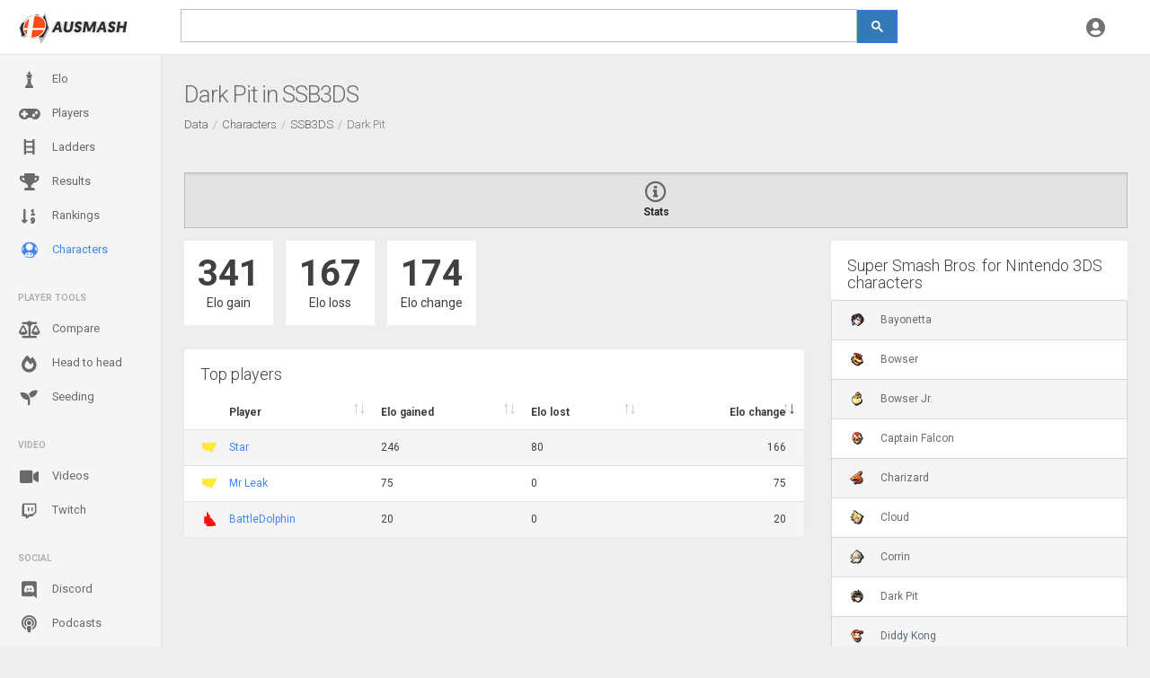

--- FILE ---
content_type: text/html; charset=utf-8
request_url: https://ausmash.com.au/characters/ssb3ds/darkpit
body_size: 8517
content:
<!DOCTYPE html>
<html lang="en-AU" >
<head>
    <meta charset="utf-8" />
<meta name="viewport" content="width=device-width, initial-scale=1, maximum-scale=1, user-scalable=no" />
<meta name="theme-color" content="#df1e1e">
<title>[SSB3DS] Dark Pit players in Australia - Ausmash</title>
<link rel="icon" sizes="192x192" href="/Content/Images/Layout/logo-192.png" />

<link href="https://fonts.googleapis.com/css?family=Roboto:300,400,700" rel="stylesheet" />
<link rel="stylesheet" href="/node_modules/@fortawesome/fontawesome-pro/css/all.min.css" />

<link href="/node_modules/perfect-scrollbar/dist/css/perfect-scrollbar.css" rel="stylesheet" />
<link href="/node_modules/fullcalendar/dist/fullcalendar.min.css" rel="stylesheet" />
<link href="/Content/styles?v=9N2mVbYO3EfsS4WhwV_fmbU7FGdOUl81xPek-Ll-uqw1" rel="stylesheet"/>


<script src="/bundles/jquery?v=INAnAvGu7uGsRxKQ5SQ2tkUTMNOsdw5S5LXucIBMUmg1"></script>


<script src="/bundles/jquery-ui?v=BYnc6bdK2vYjSvm5mrl6t6PZrU7aD5zEOflYfqZJPbM1"></script>

<link href="/Content/jquery-ui?v=Xp9iHS21RPyTLWYOUUJquevh8wO4K7HaGnbp9lN0qvM1" rel="stylesheet"/>


<script src="/bundles/bootstrap?v=pi-eiLrA7altUrt8UsvSer3p52Sa2PxzF6njkbcP7sU1"></script>

<script src="/bundles/site?v=SWIzvRIJ9VQQ3m0OKXz9GqtSzr_w3M8V67Q3MrSnYtQ1"></script>



<script async src="https://www.googletagmanager.com/gtag/js?id=UA-124566420-1"></script>
<script>
    window.dataLayer = window.dataLayer || [];
    function gtag(){dataLayer.push(arguments);}
    gtag('js', new Date());

    gtag('config', 'UA-124566420-1',
        {
            'cookie_domain': 'ausmash.com.au'
        });
</script>

    
    <meta content="Competitive data about Super Smash Bros. for Nintendo 3DS Dark Pit players in Australia" name="description" />

    <script>
        $(function () {
            $("[data-elostats]").DataTable(
                {
                    bPaginate: false,
                    bFilter: false,
                    bInfo: false,
                    columnDefs: [
                        { orderSequence: ["desc", "asc"], "targets": [2, 3, 4] },
                        { orderable: false, targets: [0] }
                    ],
                    order: [[4, "desc"]]
                });
        });
    </script>

</head>
<body>
    <div class="be-wrapper be-fixed-sidebar">
        <input type="hidden" id="UserDarkTheme" value="false" />

<nav class="navbar navbar-expand fixed-top be-top-header">
    <div class="container-fluid">
        <div class="be-navbar-header">
            <a href="/data" class="navbar-brand">
                <img alt="Ausmash" src="/content/images/layout/logo.png" />
            </a>
        </div>

        <div class="be-right-navbar be-right-navbar-flex">
            <div class="search-container">
                <script>
                    (function () {
                        var cx = '013894989749800433560:ywalbermh_4';
                        var gcse = document.createElement('script');
                        gcse.type = 'text/javascript';
                        gcse.async = true;
                        gcse.src = 'https://cse.google.com/cse.js?cx=' + cx;
                        var s = document.getElementsByTagName('script')[0];
                        s.parentNode.insertBefore(gcse, s);
                    })();
                </script>
                <div class="search-wrapper">
                    <div class="search-wrapper-inner">
                        <gcse:search></gcse:search>
                    </div>
                </div>
            </div>
            <div class="navbar-brand-mobile">
                <a href="/data">
                    <img alt="Ausmash" src="/content/images/layout/logo.png" />
                </a>
            </div>
            <ul class="nav navbar-nav float-right be-icons-nav">
                                <li class="nav-item dropdown">
                    <a href="#" data-toggle="dropdown" role="button" aria-expanded="false" class="nav-link dropdown-toggle">
                        <i class="icon fas fa-user-circle"></i>
                    </a>

                    <div role="menu" class="dropdown-menu be-notifications">
                            <a href="/account/login" class="dropdown-item"><i class="icon fas fa-sign-in"></i> Login</a>
                            <a href="/account/register" class="dropdown-item"><i class="icon fas fa-user-plus"></i> Register</a>
                    </div>
                </li>
            </ul>
        </div>
    </div>
</nav>
        

<div class="be-left-sidebar">
    <div class="left-sidebar-wrapper">
        <a href="#" class="left-sidebar-toggle">
            Menu
        </a>
        <div class="left-sidebar-spacer">
            <div class="left-sidebar-scroll">
                <div class="left-sidebar-content">
                    <ul class="sidebar-elements">
                        <li >
                            <a href="/elo" title="Generated singles Elo Rankings for Australian Super Smash Bros. players">
                                <i class="icon fas fa-chess-king-alt"></i>
                                Elo
                            </a>
                        </li>

                        <li >
                            <a href="/players" title="Australian competitive Super Smash Bros. players">
                                <i class="icon fas fa-gamepad"></i>
                                Players
                            </a>
                        </li>

                        <li >
                            <a href="https://ladders.ausmash.com.au" title="Australian Super Smash Bros. ranked ladders">
                                <i class="icon fas fa-qld-ladder"></i>
                                Ladders
                            </a>
                        </li>

                        <li >
                            <a href="/results" title="Australian Super Smash Bros. tournament results">
                                <i class="icon fas fa-trophy"></i>
                                Results
                            </a>
                        </li>

                        <li >
                            <a href="/rankings" title="Australian Super Smash Bros. Rankings such as Power Rankings">
                                <i class="icon fas fa-sort-numeric-down"></i>
                                Rankings
                            </a>
                        </li>

                        <li   class="active"  >
                            <a href="/characters" title="Super Smash Bros. character usage data in Australia">
                                <i class="icon fas fa-qld-mario"></i>
                                Characters
                            </a>
                        </li>

                        <li class="divider">
                            Player tools
                        </li>

                        <li>
                            <a href="https://compare.ausmash.com.au" title="Compare Australian Super Smash Bros. players">
                                <i class="icon fas fa-balance-scale"></i>
                                Compare
                            </a>
                        </li>
                        <li>
                            <a href="https://head2head.ausmash.com.au" title="View head to head data for top players in each state">
                                <i class="icon fas fa-fire-alt"></i>
                                Head to head
                            </a>
                        </li>
                        <li>
                            <a href="https://seeding.ausmash.com.au" target="_blank" title="Tool to help TOs seed players apart from each other">
                                <i class="icon fas fa-seedling"></i>
                                Seeding
                            </a>
                        </li>

                        <li class="divider">Video</li>
                        <li >
                            <a href="/videos" title="Australian competitive Super Smash Bros. tournament videos">
                                <i class="icon fas fa-video"></i>
                                Videos
                            </a>
                        </li>
                        <li >
                            <a href="/twitch" title="Australian Super Smash Bros. Twitch streams">
                                <i class="icon fab fa-twitch"></i>
                                Twitch
                            </a>
                        </li>

                        <li class="divider">Social</li>

                        <li >
                            <a href="/discord" title="Australian Super Smash Bros. Discord servers">
                                <i class="icon fab fa-discord"></i>
                                Discord
                            </a>
                        </li>

                        <li >
                            <a href="/podcasts" title="Australian Super Smash Bros. podcasts">
                                <i class="icon fas fa-podcast"></i>
                                Podcasts
                            </a>
                        </li>

                        <li >
                            <a href="/crews" title="Australian Super Smash Bros. crews">
                                <i class="icon fas fa-users"></i>
                                Crews
                            </a>
                        </li>
                        <li >
                            <a href="/awards" title="Awards which players have received">
                                <i class="icon fas fa-medal"></i>
                                Awards
                            </a>
                        </li>
                        <li class="divider">About</li>
                        <li >
                            <a href="/blog" title="Blog articles submitted to the website">
                                <i class="icon fas fa-rss"></i>
                                Blog
                            </a>
                        </li>
                        <li >
                            <a href="/contact" title="Contact the administrators">
                                <i class="icon fas fa-envelope"></i>
                                Contact us
                            </a>
                        </li>
                        <li >
                            <a href="/api" title="API to connect to Australian Super Smash Bros. data">
                                <i class="icon fas fa-code"></i>
                                API
                            </a>
                        </li>
                        <li >
                            <a href="/regions" title="Regions in Australia which play Super Smash Bros.">
                                <i class="icon fas fa-qld-australia"></i>
                                Regions
                            </a>
                        </li>
                        <li >
                            <a href="/about" title="Information about the website">
                                <i class="icon fas fa-info-circle"></i>
                                About
                            </a>
                        </li>
                        <li class="divider minor">Friends</li>
                        <li class="minor">
                            <a href="https://pocket.ausmash.com.au" title="A fast way to access Ausmash data" target="_blank">
                                Ausmash Pocket
                            </a>
                        </li>
                        <li class="minor">
                            <a href="https://stagestriker.ausmash.com.au" title="Ausmash Ultimate Stage Striker" target="_blank">
                                Ultimate Stage Striker
                            </a>
                        </li>
                        <li class="minor">
                            <a href="https://streameta.com/" title="Streameta - A controller for overlays, VODs and data on competitive gaming streams." target="_blank">
                                Streameta
                            </a>
                        </li>
                        <li class="divider minor">Legal</li>
                        <li class="minor">
                            <a href="/privacy" title="Privacy policy for the website">
                                Privacy policy
                            </a>
                        </li>
                        <li class="minor">
                            <a href="/terms" title="Terms and conditions for the website">
                                Terms &amp; conditions
                            </a>
                        </li>
                    </ul>
                </div>
            </div>
        </div>
    </div>
</div>

        <div class="be-content">
            
            
    <div class="page-head"><h1 class="page-head-title">Dark Pit in SSB3DS</h1><nav aria-label="breadcrumb"><ol class="breadcrumb"><li class='breadcrumb-item'><a href='/data'>Data</a></li><li class='breadcrumb-item'><a href='/characters'>Characters</a></li><li class='breadcrumb-item'><a href='/characters/ssb3ds'>SSB3DS</a></li><li class='breadcrumb-item active'>Dark Pit</li></ol></nav></div>

            <div class="main-content container float-md-left">
                




<div class="row">
    <div class="col-12">
        <div class="btn-group-justified mb-3 btn-group player-nav"><a class="active btn-secondary btn-big btn" href="/characters/ssb3ds/darkpit"><i class="icon fas fa-info-circle"></i> Stats</a></div>
    </div>

    <div class="col-lg-8">
        <ul class="user-stats">
            <li>
                <strong>
                    341
                </strong>
                <span>
                    Elo gain
                </span>
            </li>
            <li>
                <strong>
                    167
                </strong>
                <span>
                    Elo loss
                </span>
            </li>
            <li>
                <strong>
                    174
                </strong>
                <span>
                    Elo change
                </span>
            </li>
        </ul>

        

        <div class="card card-table">
            <h2 class="card-header">
                Top players
            </h2>
            <div class="card-body">
                    <div class="table-responsive noSwipe">
                        <table class="table" data-elostats="true">
                            <thead>
                                <tr>
                                    <th>

                                    </th>
                                    <th>
                                        Player
                                    </th>
                                    <th>
                                        Elo gained
                                    </th>
                                    <th>
                                        Elo lost
                                    </th>
                                    <th>
                                        Elo change
                                    </th>
                                </tr>
                            </thead>
                            <tbody>
                                    <tr>
                                        <td class="td-tight">
                                            <a class="region-link" href="/regions/nsw"><img alt="New South Wales" src="https://ausmashstorage.blob.core.windows.net/ausmash-content/dea182f3-18fb-45d7-bbb0-bb1581ac1d1a.png" title="View regular tournaments for New South Wales"></img></a>
                                        </td>
                                        <td>
                                            <a href="/players/1213/star">
                                                Star
                                            </a>
                                        </td>
                                        <td>
                                            246
                                        </td>
                                        <td>
                                            80
                                        </td>
                                        <td>
                                            166
                                        </td>
                                    </tr>
                                    <tr>
                                        <td class="td-tight">
                                            <a class="region-link" href="/regions/nsw"><img alt="New South Wales" src="https://ausmashstorage.blob.core.windows.net/ausmash-content/dea182f3-18fb-45d7-bbb0-bb1581ac1d1a.png" title="View regular tournaments for New South Wales"></img></a>
                                        </td>
                                        <td>
                                            <a href="/players/1105/mr-leak">
                                                Mr Leak
                                            </a>
                                        </td>
                                        <td>
                                            75
                                        </td>
                                        <td>
                                            0
                                        </td>
                                        <td>
                                            75
                                        </td>
                                    </tr>
                                    <tr>
                                        <td class="td-tight">
                                            <a class="region-link" href="/regions/qld"><img alt="Queensland" src="https://ausmashstorage.blob.core.windows.net/ausmash-content/44809abd-a4b8-4046-aa47-1f123a401343.png" title="View regular tournaments for Queensland"></img></a>
                                        </td>
                                        <td>
                                            <a href="/players/4783/battledolphin">
                                                BattleDolphin
                                            </a>
                                        </td>
                                        <td>
                                            20
                                        </td>
                                        <td>
                                            0
                                        </td>
                                        <td>
                                            20
                                        </td>
                                    </tr>
                            </tbody>
                        </table>
                    </div>
            </div>
        </div>
    </div>

    <aside class="col-lg-4">
        <div class="card card-table">
            <h2 class="card-header">
                Super Smash Bros. for Nintendo 3DS characters
            </h2>
            <div class="card-body">
                <div class="list-group">
                        <a href="/characters/ssb3ds/bayonetta">
                            <img alt="Bayonetta" src="https://ausmashstorage.blob.core.windows.net/ausmash-content/bf633f9e-fe5a-49e5-8e7e-6260b9198d53.png" />
                            Bayonetta
                        </a>
                        <a href="/characters/ssb3ds/bowser">
                            <img alt="Bowser" src="https://ausmashstorage.blob.core.windows.net/ausmash-content/fa2e9e59-6b75-4d1d-8a2f-b2a9811a12fc.png" />
                            Bowser
                        </a>
                        <a href="/characters/ssb3ds/bowserjr">
                            <img alt="Bowser Jr." src="https://ausmashstorage.blob.core.windows.net/ausmash-content/3da82876-8552-4ad7-bedb-ba4ede98934a.png" />
                            Bowser Jr.
                        </a>
                        <a href="/characters/ssb3ds/captainfalcon">
                            <img alt="Captain Falcon" src="https://ausmashstorage.blob.core.windows.net/ausmash-content/dc0a2939-b263-46c7-bec5-d436a8c1cf85.png" />
                            Captain Falcon
                        </a>
                        <a href="/characters/ssb3ds/charizard">
                            <img alt="Charizard" src="https://ausmashstorage.blob.core.windows.net/ausmash-content/f4c82cc0-9e7d-4859-9fe6-1e1ec414f588.png" />
                            Charizard
                        </a>
                        <a href="/characters/ssb3ds/cloud">
                            <img alt="Cloud" src="https://ausmashstorage.blob.core.windows.net/ausmash-content/1e2920b0-bfbf-4414-9bc1-502f899c1fbd.png" />
                            Cloud
                        </a>
                        <a href="/characters/ssb3ds/corrin">
                            <img alt="Corrin" src="https://ausmashstorage.blob.core.windows.net/ausmash-content/03387f21-c0e4-42b8-ae14-2c7ee0bb8f14.png" />
                            Corrin
                        </a>
                        <a href="/characters/ssb3ds/darkpit">
                            <img alt="Dark Pit" src="https://ausmashstorage.blob.core.windows.net/ausmash-content/50503a51-f4bd-4bb1-9bc9-231dae1da1fa.png" />
                            Dark Pit
                        </a>
                        <a href="/characters/ssb3ds/diddy">
                            <img alt="Diddy Kong" src="https://ausmashstorage.blob.core.windows.net/ausmash-content/2b1d7cd1-29cb-4a67-9e2f-7d04e0bceab0.png" />
                            Diddy Kong
                        </a>
                        <a href="/characters/ssb3ds/dk">
                            <img alt="Donkey Kong" src="https://ausmashstorage.blob.core.windows.net/ausmash-content/85a92db2-b4a1-4fd0-85ab-01da49bc2cf5.png" />
                            Donkey Kong
                        </a>
                        <a href="/characters/ssb3ds/drmario">
                            <img alt="Dr. Mario" src="https://ausmashstorage.blob.core.windows.net/ausmash-content/91c858cb-d0eb-4af3-9be1-370960d70860.png" />
                            Dr. Mario
                        </a>
                        <a href="/characters/ssb3ds/duckhuntduo">
                            <img alt="Duck Hunt Duo" src="https://ausmashstorage.blob.core.windows.net/ausmash-content/22cf73ff-6451-47bb-88ff-0d98067ba89d.png" />
                            Duck Hunt Duo
                        </a>
                        <a href="/characters/ssb3ds/falco">
                            <img alt="Falco" src="https://ausmashstorage.blob.core.windows.net/ausmash-content/d82f149f-0a91-47d1-b298-b0baa87551a5.png" />
                            Falco
                        </a>
                        <a href="/characters/ssb3ds/fox">
                            <img alt="Fox" src="https://ausmashstorage.blob.core.windows.net/ausmash-content/a9b781d1-c818-4f60-8910-5a5c0a95f166.png" />
                            Fox
                        </a>
                        <a href="/characters/ssb3ds/ganondorf">
                            <img alt="Ganondorf" src="https://ausmashstorage.blob.core.windows.net/ausmash-content/c0426a03-fee4-4b58-a411-efaadd11f93a.png" />
                            Ganondorf
                        </a>
                        <a href="/characters/ssb3ds/greninja">
                            <img alt="Greninja" src="https://ausmashstorage.blob.core.windows.net/ausmash-content/069e6565-6a36-47fc-8a6c-ad2424b95286.png" />
                            Greninja
                        </a>
                        <a href="/characters/ssb3ds/ike">
                            <img alt="Ike" src="https://ausmashstorage.blob.core.windows.net/ausmash-content/54c3a021-c142-4f79-8938-62995e36f12f.png" />
                            Ike
                        </a>
                        <a href="/characters/ssb3ds/jigglypuff">
                            <img alt="Jigglypuff" src="https://ausmashstorage.blob.core.windows.net/ausmash-content/fc060359-0e83-4282-b7fb-fcff62b3cbc7.png" />
                            Jigglypuff
                        </a>
                        <a href="/characters/ssb3ds/dedede">
                            <img alt="King Dedede" src="https://ausmashstorage.blob.core.windows.net/ausmash-content/2d5b77f2-9d62-44d5-88c0-c85e84ac3471.png" />
                            King Dedede
                        </a>
                        <a href="/characters/ssb3ds/kirby">
                            <img alt="Kirby" src="https://ausmashstorage.blob.core.windows.net/ausmash-content/56a8c81d-1018-48da-85bc-391e199e2467.png" />
                            Kirby
                        </a>
                        <a href="/characters/ssb3ds/link">
                            <img alt="Link" src="https://ausmashstorage.blob.core.windows.net/ausmash-content/f70ff711-a5ab-4b06-b14a-9533f5b464ef.png" />
                            Link
                        </a>
                        <a href="/characters/ssb3ds/littlemac">
                            <img alt="Little Mac" src="https://ausmashstorage.blob.core.windows.net/ausmash-content/954dfa1b-f88b-4a5e-b2c0-61a5258ccbc1.png" />
                            Little Mac
                        </a>
                        <a href="/characters/ssb3ds/lucario">
                            <img alt="Lucario" src="https://ausmashstorage.blob.core.windows.net/ausmash-content/9be60b94-1912-4712-ab1b-6f5ae020b687.png" />
                            Lucario
                        </a>
                        <a href="/characters/ssb3ds/lucas">
                            <img alt="Lucas" src="https://ausmashstorage.blob.core.windows.net/ausmash-content/d535ab79-827b-4e01-884d-7e3f1444ff42.png" />
                            Lucas
                        </a>
                        <a href="/characters/ssb3ds/lucina">
                            <img alt="Lucina" src="https://ausmashstorage.blob.core.windows.net/ausmash-content/22f5e193-4b0c-40d6-80e5-764ba78742c3.png" />
                            Lucina
                        </a>
                        <a href="/characters/ssb3ds/luigi">
                            <img alt="Luigi" src="https://ausmashstorage.blob.core.windows.net/ausmash-content/62159dbf-420e-466a-8843-1dc56f324859.png" />
                            Luigi
                        </a>
                        <a href="/characters/ssb3ds/mario">
                            <img alt="Mario" src="https://ausmashstorage.blob.core.windows.net/ausmash-content/00dde4e8-407c-4039-911e-71d65cf4b7ff.png" />
                            Mario
                        </a>
                        <a href="/characters/ssb3ds/marth">
                            <img alt="Marth" src="https://ausmashstorage.blob.core.windows.net/ausmash-content/2aa767af-fa3f-4ac1-9bca-b4867d777666.png" />
                            Marth
                        </a>
                        <a href="/characters/ssb3ds/megaman">
                            <img alt="Mega Man" src="https://ausmashstorage.blob.core.windows.net/ausmash-content/93280fcd-96b4-49b8-ad3b-32befdbf7075.png" />
                            Mega Man
                        </a>
                        <a href="/characters/ssb3ds/metaknight">
                            <img alt="Metaknight" src="https://ausmashstorage.blob.core.windows.net/ausmash-content/98183919-90e6-4fa1-a340-5ce499e56290.png" />
                            Metaknight
                        </a>
                        <a href="/characters/ssb3ds/mewtwo">
                            <img alt="Mewtwo" src="https://ausmashstorage.blob.core.windows.net/ausmash-content/bde243db-3e4a-4836-b412-04aa153da975.png" />
                            Mewtwo
                        </a>
                        <a href="/characters/ssb3ds/miibrawler">
                            <img alt="Mii Brawler" src="https://ausmashstorage.blob.core.windows.net/ausmash-content/67083160-ede5-448a-aeea-85ed2b9d99df.png" />
                            Mii Brawler
                        </a>
                        <a href="/characters/ssb3ds/miigunner">
                            <img alt="Mii Gunner" src="https://ausmashstorage.blob.core.windows.net/ausmash-content/22c241f6-e602-4233-9365-8c0c3869b16a.png" />
                            Mii Gunner
                        </a>
                        <a href="/characters/ssb3ds/miiswordfighter">
                            <img alt="Mii Swordfighter" src="https://ausmashstorage.blob.core.windows.net/ausmash-content/bba70f9c-558a-4831-8ebb-baa120e5e34d.png" />
                            Mii Swordfighter
                        </a>
                        <a href="/characters/ssb3ds/gameandwatch">
                            <img alt="Mr. Game and Watch" src="https://ausmashstorage.blob.core.windows.net/ausmash-content/1b4d6f61-a989-4173-834c-f684bf44b109.png" />
                            Mr. Game and Watch
                        </a>
                        <a href="/characters/ssb3ds/ness">
                            <img alt="Ness" src="https://ausmashstorage.blob.core.windows.net/ausmash-content/ff0f69dc-2bab-49bc-a3fc-a8b959f540af.png" />
                            Ness
                        </a>
                        <a href="/characters/ssb3ds/pacman">
                            <img alt="Pac-Man" src="https://ausmashstorage.blob.core.windows.net/ausmash-content/64081d11-cb08-4a24-943c-dee14befdc9f.png" />
                            Pac-Man
                        </a>
                        <a href="/characters/ssb3ds/palutena">
                            <img alt="Palutena" src="https://ausmashstorage.blob.core.windows.net/ausmash-content/083e2964-9b04-4d57-9e49-23ecc0659e05.png" />
                            Palutena
                        </a>
                        <a href="/characters/ssb3ds/peach">
                            <img alt="Peach" src="https://ausmashstorage.blob.core.windows.net/ausmash-content/204f6727-3d45-45ca-9a7d-353943d12b18.png" />
                            Peach
                        </a>
                        <a href="/characters/ssb3ds/pikachu">
                            <img alt="Pikachu" src="https://ausmashstorage.blob.core.windows.net/ausmash-content/ad66fb2c-6365-4a02-94a7-60297e80c759.png" />
                            Pikachu
                        </a>
                        <a href="/characters/ssb3ds/olimar">
                            <img alt="Pikmin &amp; Olimar" src="https://ausmashstorage.blob.core.windows.net/ausmash-content/954a0c65-816e-43e8-9fba-9d1c0b5ad78e.png" />
                            Pikmin &amp; Olimar
                        </a>
                        <a href="/characters/ssb3ds/pit">
                            <img alt="Pit" src="https://ausmashstorage.blob.core.windows.net/ausmash-content/a991a2fa-7448-490b-ac54-6f67f18e2ae4.png" />
                            Pit
                        </a>
                        <a href="/characters/ssb3ds/random">
                            <img alt="Random" src="https://ausmashstorage.blob.core.windows.net/ausmash-content/b33328e2-bb76-4c0e-b930-4a65fb9e4a99.png" />
                            Random
                        </a>
                        <a href="/characters/ssb3ds/rob">
                            <img alt="ROB" src="https://ausmashstorage.blob.core.windows.net/ausmash-content/9a1daa82-98b8-4d2f-8502-761e80851ccc.png" />
                            ROB
                        </a>
                        <a href="/characters/ssb3ds/robin">
                            <img alt="Robin" src="https://ausmashstorage.blob.core.windows.net/ausmash-content/cfe4ca9b-efc0-4311-b5c2-8d1aac25b56b.png" />
                            Robin
                        </a>
                        <a href="/characters/ssb3ds/rosalina">
                            <img alt="Rosalina &amp; Luma" src="https://ausmashstorage.blob.core.windows.net/ausmash-content/cab1324a-381e-44a4-baa4-237f9995f2c0.png" />
                            Rosalina &amp; Luma
                        </a>
                        <a href="/characters/ssb3ds/roy">
                            <img alt="Roy" src="https://ausmashstorage.blob.core.windows.net/ausmash-content/d7ec77f7-4560-426c-98a4-89404cfc6dbf.png" />
                            Roy
                        </a>
                        <a href="/characters/ssb3ds/ryu">
                            <img alt="Ryu" src="https://ausmashstorage.blob.core.windows.net/ausmash-content/c643e73a-0f55-495f-b423-f6c9400cf623.png" />
                            Ryu
                        </a>
                        <a href="/characters/ssb3ds/samus">
                            <img alt="Samus" src="https://ausmashstorage.blob.core.windows.net/ausmash-content/281dd1d1-d0b9-447a-bb37-d4247a91d11c.png" />
                            Samus
                        </a>
                        <a href="/characters/ssb3ds/sheik">
                            <img alt="Sheik" src="https://ausmashstorage.blob.core.windows.net/ausmash-content/75750eae-78b4-4498-8423-cab482f93106.png" />
                            Sheik
                        </a>
                        <a href="/characters/ssb3ds/shulk">
                            <img alt="Shulk" src="https://ausmashstorage.blob.core.windows.net/ausmash-content/aada6b89-964b-4514-9b87-20d98ea2af09.png" />
                            Shulk
                        </a>
                        <a href="/characters/ssb3ds/sonic">
                            <img alt="Sonic" src="https://ausmashstorage.blob.core.windows.net/ausmash-content/40daca9b-d268-4aa9-84c7-cf1b2f75a9b4.png" />
                            Sonic
                        </a>
                        <a href="/characters/ssb3ds/toonlink">
                            <img alt="Toon Link" src="https://ausmashstorage.blob.core.windows.net/ausmash-content/de71f931-ab47-492c-b9ec-f3af802a5d38.png" />
                            Toon Link
                        </a>
                        <a href="/characters/ssb3ds/villager">
                            <img alt="Villager" src="https://ausmashstorage.blob.core.windows.net/ausmash-content/cafb9735-9232-45df-ae0b-3241cc9de49a.png" />
                            Villager
                        </a>
                        <a href="/characters/ssb3ds/wario">
                            <img alt="Wario" src="https://ausmashstorage.blob.core.windows.net/ausmash-content/e41a322e-44e0-413e-8f5f-481b23877967.png" />
                            Wario
                        </a>
                        <a href="/characters/ssb3ds/wiifittrainer">
                            <img alt="Wii Fit Trainer" src="https://ausmashstorage.blob.core.windows.net/ausmash-content/741edd2c-9a8b-4da4-b506-3bf14b4f896a.png" />
                            Wii Fit Trainer
                        </a>
                        <a href="/characters/ssb3ds/yoshi">
                            <img alt="Yoshi" src="https://ausmashstorage.blob.core.windows.net/ausmash-content/d04a1cf7-6129-4588-9ad4-bd1d95c6fa44.png" />
                            Yoshi
                        </a>
                        <a href="/characters/ssb3ds/zelda">
                            <img alt="Zelda" src="https://ausmashstorage.blob.core.windows.net/ausmash-content/37db5f75-eb6a-4e23-b659-a4ffa5ab49cb.png" />
                            Zelda
                        </a>
                        <a href="/characters/ssb3ds/zerosuitsamus">
                            <img alt="Zero Suit Samus" src="https://ausmashstorage.blob.core.windows.net/ausmash-content/a9bfa415-ae1c-408b-90b7-0611e5810326.png" />
                            Zero Suit Samus
                        </a>
                </div>
            </div>
        </div>

        <div class="card card-table">
            <h2 class="card-header">
                Super Smash Bros. games
            </h2>
            <div class="card-body">
                <div class="list-group">
                        <a href="/characters/ssbu">
                            <img alt="Super Smash Bros. Ultimate" class="img-game" src="https://ausmashstorage.blob.core.windows.net/ausmash-content/e9f5a13a-07c2-42df-b69f-08d4f6c652cc.png" />
                            Super Smash Bros. Ultimate
                        </a>
                        <a href="/characters/ssbwu">
                            <img alt="Super Smash Bros. for Wii U" class="img-game" src="https://ausmashstorage.blob.core.windows.net/ausmash-content/8ce1ed3f-df40-4d2f-8ff1-d55820270bac.png" />
                            Super Smash Bros. for Wii U
                        </a>
                        <a href="/characters/ssb3ds">
                            <img alt="Super Smash Bros. for Nintendo 3DS" class="img-game" src="https://ausmashstorage.blob.core.windows.net/ausmash-content/c47f4466-1e35-4bfd-8a54-5faf02378882.png" />
                            Super Smash Bros. for Nintendo 3DS
                        </a>
                        <a href="/characters/ssbb">
                            <img alt="Super Smash Bros. Brawl" class="img-game" src="https://ausmashstorage.blob.core.windows.net/ausmash-content/ce73e6cf-3a6b-43ac-bb10-b238d439f49e.png" />
                            Super Smash Bros. Brawl
                        </a>
                        <a href="/characters/pm">
                            <img alt="Project M" class="img-game" src="https://ausmashstorage.blob.core.windows.net/ausmash-content/8c6b3aea-e715-454d-9d5a-b448e4a57807.png" />
                            Project M
                        </a>
                        <a href="/characters/ssbm">
                            <img alt="Super Smash Bros. Melee" class="img-game" src="https://ausmashstorage.blob.core.windows.net/ausmash-content/89ac627d-8f28-41e6-84b7-a6d2cb292b30.png" />
                            Super Smash Bros. Melee
                        </a>
                        <a href="/characters/ssb64">
                            <img alt="Super Smash Bros." class="img-game" src="https://ausmashstorage.blob.core.windows.net/ausmash-content/511a9a4b-27b8-4400-86cd-18e5eabe6ea1.png" />
                            Super Smash Bros.
                        </a>
                </div>
            </div>
        </div>
    </aside>
</div>

            </div>
        </div>
    </div>

    <div id="Modal" class="modal-container colored-header colored-header-primary modal-effect-8">
    <div id="ModalContent" class="modal-content">

    </div>
</div>

<div class="modal-overlay"></div>

<script src="/content/beagle/js/app.js"></script>



</body>
</html>


--- FILE ---
content_type: text/css
request_url: https://ausmash.com.au/node_modules/perfect-scrollbar/dist/css/perfect-scrollbar.css
body_size: 616
content:
/* perfect-scrollbar v0.6.13 */
.ps-container {
  -ms-touch-action: auto;
  touch-action: auto;
  overflow: hidden !important;
  -ms-overflow-style: none; }
  @supports (-ms-overflow-style: none) {
    .ps-container {
      overflow: auto !important; } }
  @media screen and (-ms-high-contrast: active), (-ms-high-contrast: none) {
    .ps-container {
      overflow: auto !important; } }
  .ps-container.ps-active-x > .ps-scrollbar-x-rail,
  .ps-container.ps-active-y > .ps-scrollbar-y-rail {
    display: block;
    background-color: transparent; }
  .ps-container.ps-in-scrolling.ps-x > .ps-scrollbar-x-rail {
    background-color: #eee;
    opacity: 0.9; }
    .ps-container.ps-in-scrolling.ps-x > .ps-scrollbar-x-rail > .ps-scrollbar-x {
      background-color: #999;
      height: 11px; }
  .ps-container.ps-in-scrolling.ps-y > .ps-scrollbar-y-rail {
    background-color: #eee;
    opacity: 0.9; }
    .ps-container.ps-in-scrolling.ps-y > .ps-scrollbar-y-rail > .ps-scrollbar-y {
      background-color: #999;
      width: 11px; }
  .ps-container > .ps-scrollbar-x-rail {
    display: none;
    position: absolute;
    /* please don't change 'position' */
    opacity: 0;
    -webkit-transition: background-color .2s linear, opacity .2s linear;
    -o-transition: background-color .2s linear, opacity .2s linear;
    -moz-transition: background-color .2s linear, opacity .2s linear;
    transition: background-color .2s linear, opacity .2s linear;
    bottom: 0px;
    /* there must be 'bottom' for ps-scrollbar-x-rail */
    height: 15px; }
    .ps-container > .ps-scrollbar-x-rail > .ps-scrollbar-x {
      position: absolute;
      /* please don't change 'position' */
      background-color: #aaa;
      -webkit-border-radius: 6px;
      -moz-border-radius: 6px;
      border-radius: 6px;
      -webkit-transition: background-color .2s linear, height .2s linear, width .2s ease-in-out, -webkit-border-radius .2s ease-in-out;
      transition: background-color .2s linear, height .2s linear, width .2s ease-in-out, -webkit-border-radius .2s ease-in-out;
      -o-transition: background-color .2s linear, height .2s linear, width .2s ease-in-out, border-radius .2s ease-in-out;
      -moz-transition: background-color .2s linear, height .2s linear, width .2s ease-in-out, border-radius .2s ease-in-out, -moz-border-radius .2s ease-in-out;
      transition: background-color .2s linear, height .2s linear, width .2s ease-in-out, border-radius .2s ease-in-out;
      transition: background-color .2s linear, height .2s linear, width .2s ease-in-out, border-radius .2s ease-in-out, -webkit-border-radius .2s ease-in-out, -moz-border-radius .2s ease-in-out;
      bottom: 2px;
      /* there must be 'bottom' for ps-scrollbar-x */
      height: 6px; }
    .ps-container > .ps-scrollbar-x-rail:hover > .ps-scrollbar-x, .ps-container > .ps-scrollbar-x-rail:active > .ps-scrollbar-x {
      height: 11px; }
  .ps-container > .ps-scrollbar-y-rail {
    display: none;
    position: absolute;
    /* please don't change 'position' */
    opacity: 0;
    -webkit-transition: background-color .2s linear, opacity .2s linear;
    -o-transition: background-color .2s linear, opacity .2s linear;
    -moz-transition: background-color .2s linear, opacity .2s linear;
    transition: background-color .2s linear, opacity .2s linear;
    right: 0;
    /* there must be 'right' for ps-scrollbar-y-rail */
    width: 15px; }
    .ps-container > .ps-scrollbar-y-rail > .ps-scrollbar-y {
      position: absolute;
      /* please don't change 'position' */
      background-color: #aaa;
      -webkit-border-radius: 6px;
      -moz-border-radius: 6px;
      border-radius: 6px;
      -webkit-transition: background-color .2s linear, height .2s linear, width .2s ease-in-out, -webkit-border-radius .2s ease-in-out;
      transition: background-color .2s linear, height .2s linear, width .2s ease-in-out, -webkit-border-radius .2s ease-in-out;
      -o-transition: background-color .2s linear, height .2s linear, width .2s ease-in-out, border-radius .2s ease-in-out;
      -moz-transition: background-color .2s linear, height .2s linear, width .2s ease-in-out, border-radius .2s ease-in-out, -moz-border-radius .2s ease-in-out;
      transition: background-color .2s linear, height .2s linear, width .2s ease-in-out, border-radius .2s ease-in-out;
      transition: background-color .2s linear, height .2s linear, width .2s ease-in-out, border-radius .2s ease-in-out, -webkit-border-radius .2s ease-in-out, -moz-border-radius .2s ease-in-out;
      right: 2px;
      /* there must be 'right' for ps-scrollbar-y */
      width: 6px; }
    .ps-container > .ps-scrollbar-y-rail:hover > .ps-scrollbar-y, .ps-container > .ps-scrollbar-y-rail:active > .ps-scrollbar-y {
      width: 11px; }
  .ps-container:hover.ps-in-scrolling.ps-x > .ps-scrollbar-x-rail {
    background-color: #eee;
    opacity: 0.9; }
    .ps-container:hover.ps-in-scrolling.ps-x > .ps-scrollbar-x-rail > .ps-scrollbar-x {
      background-color: #999;
      height: 11px; }
  .ps-container:hover.ps-in-scrolling.ps-y > .ps-scrollbar-y-rail {
    background-color: #eee;
    opacity: 0.9; }
    .ps-container:hover.ps-in-scrolling.ps-y > .ps-scrollbar-y-rail > .ps-scrollbar-y {
      background-color: #999;
      width: 11px; }
  .ps-container:hover > .ps-scrollbar-x-rail,
  .ps-container:hover > .ps-scrollbar-y-rail {
    opacity: 0.6; }
  .ps-container:hover > .ps-scrollbar-x-rail:hover {
    background-color: #eee;
    opacity: 0.9; }
    .ps-container:hover > .ps-scrollbar-x-rail:hover > .ps-scrollbar-x {
      background-color: #999; }
  .ps-container:hover > .ps-scrollbar-y-rail:hover {
    background-color: #eee;
    opacity: 0.9; }
    .ps-container:hover > .ps-scrollbar-y-rail:hover > .ps-scrollbar-y {
      background-color: #999; }
